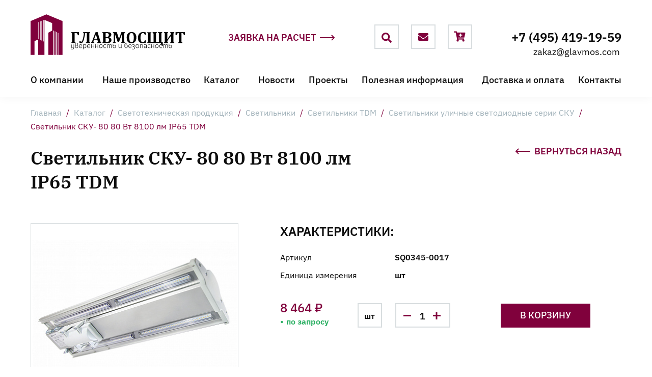

--- FILE ---
content_type: text/html; charset=UTF-8
request_url: https://www.glavmos.com/catalog/svetotekhnika/svetilniki/svetilniki_tdm/svetilniki_ulichnye_svetodiodnye_serii_sku/sku_80_80_vt_8100_lm_ip65_tdm_/
body_size: 13379
content:
<!DOCTYPE html>
<html>
<head>
<meta name="format-detection" content="telephone=no">
<meta name="viewport" id="viewport" content="width=device-width, initial-scale=1.0, user-scalable=no, maximum-scale=1.0">
<meta http-equiv="X-UA-Compatible" content="ie=edge">
<meta http-equiv="Content-Type" content="text/html; charset=UTF-8" />
<meta name="robots" content="index, follow" />
<meta name="keywords" content="Светильник СКУ- 80 80 Вт 8100 лм IP65 TDM  купить цена" />
<meta name="description" content="Купить Светильник СКУ- 80 80 Вт 8100 лм IP65 TDM  в компании ГЛАВМОСЩИТ. Цены уточняйте у наших специалистов." />
<link href="/bitrix/js/ui/design-tokens/dist/ui.design-tokens.min.css?171992666623463" type="text/css"  rel="stylesheet" />
<link href="/bitrix/js/ui/fonts/opensans/ui.font.opensans.min.css?17007332192320" type="text/css"  rel="stylesheet" />
<link href="/bitrix/js/main/popup/dist/main.popup.bundle.min.css?170073332326598" type="text/css"  rel="stylesheet" />
<link href="/bitrix/cache/css/s1/default/page_425bc2cb2109df9fcafcb337ad41bd44/page_425bc2cb2109df9fcafcb337ad41bd44_v1.css?17199267401163" type="text/css"  rel="stylesheet" />
<link href="/bitrix/cache/css/s1/default/template_77b11d70a381a0f3f15df30e37b96302/template_77b11d70a381a0f3f15df30e37b96302_v1.css?1719926740172365" type="text/css"  data-template-style="true" rel="stylesheet" />
<script>if(!window.BX)window.BX={};if(!window.BX.message)window.BX.message=function(mess){if(typeof mess==='object'){for(let i in mess) {BX.message[i]=mess[i];} return true;}};</script>
<script>(window.BX||top.BX).message({"JS_CORE_LOADING":"Загрузка...","JS_CORE_NO_DATA":"- Нет данных -","JS_CORE_WINDOW_CLOSE":"Закрыть","JS_CORE_WINDOW_EXPAND":"Развернуть","JS_CORE_WINDOW_NARROW":"Свернуть в окно","JS_CORE_WINDOW_SAVE":"Сохранить","JS_CORE_WINDOW_CANCEL":"Отменить","JS_CORE_WINDOW_CONTINUE":"Продолжить","JS_CORE_H":"ч","JS_CORE_M":"м","JS_CORE_S":"с","JSADM_AI_HIDE_EXTRA":"Скрыть лишние","JSADM_AI_ALL_NOTIF":"Показать все","JSADM_AUTH_REQ":"Требуется авторизация!","JS_CORE_WINDOW_AUTH":"Войти","JS_CORE_IMAGE_FULL":"Полный размер"});</script>

<script src="/bitrix/js/main/core/core.min.js?1719926688225422"></script>

<script>BX.Runtime.registerExtension({"name":"main.core","namespace":"BX","loaded":true});</script>
<script>BX.setJSList(["\/bitrix\/js\/main\/core\/core_ajax.js","\/bitrix\/js\/main\/core\/core_promise.js","\/bitrix\/js\/main\/polyfill\/promise\/js\/promise.js","\/bitrix\/js\/main\/loadext\/loadext.js","\/bitrix\/js\/main\/loadext\/extension.js","\/bitrix\/js\/main\/polyfill\/promise\/js\/promise.js","\/bitrix\/js\/main\/polyfill\/find\/js\/find.js","\/bitrix\/js\/main\/polyfill\/includes\/js\/includes.js","\/bitrix\/js\/main\/polyfill\/matches\/js\/matches.js","\/bitrix\/js\/ui\/polyfill\/closest\/js\/closest.js","\/bitrix\/js\/main\/polyfill\/fill\/main.polyfill.fill.js","\/bitrix\/js\/main\/polyfill\/find\/js\/find.js","\/bitrix\/js\/main\/polyfill\/matches\/js\/matches.js","\/bitrix\/js\/main\/polyfill\/core\/dist\/polyfill.bundle.js","\/bitrix\/js\/main\/core\/core.js","\/bitrix\/js\/main\/polyfill\/intersectionobserver\/js\/intersectionobserver.js","\/bitrix\/js\/main\/lazyload\/dist\/lazyload.bundle.js","\/bitrix\/js\/main\/polyfill\/core\/dist\/polyfill.bundle.js","\/bitrix\/js\/main\/parambag\/dist\/parambag.bundle.js"]);
</script>
<script>BX.Runtime.registerExtension({"name":"pull.protobuf","namespace":"BX","loaded":true});</script>
<script>BX.Runtime.registerExtension({"name":"rest.client","namespace":"window","loaded":true});</script>
<script>(window.BX||top.BX).message({"pull_server_enabled":"N","pull_config_timestamp":0,"pull_guest_mode":"N","pull_guest_user_id":0});(window.BX||top.BX).message({"PULL_OLD_REVISION":"Для продолжения корректной работы с сайтом необходимо перезагрузить страницу."});</script>
<script>BX.Runtime.registerExtension({"name":"pull.client","namespace":"BX","loaded":true});</script>
<script>BX.Runtime.registerExtension({"name":"pull","namespace":"window","loaded":true});</script>
<script>BX.Runtime.registerExtension({"name":"main","namespace":"window","loaded":true});</script>
<script>BX.Runtime.registerExtension({"name":"ui.design-tokens","namespace":"window","loaded":true});</script>
<script>BX.Runtime.registerExtension({"name":"ui.fonts.opensans","namespace":"window","loaded":true});</script>
<script>BX.Runtime.registerExtension({"name":"main.popup","namespace":"BX.Main","loaded":true});</script>
<script>BX.Runtime.registerExtension({"name":"popup","namespace":"window","loaded":true});</script>
<script>BX.Runtime.registerExtension({"name":"fx","namespace":"window","loaded":true});</script>
<script type="extension/settings" data-extension="currency.currency-core">{"region":"ru"}</script>
<script>BX.Runtime.registerExtension({"name":"currency.currency-core","namespace":"BX.Currency","loaded":true});</script>
<script>BX.Runtime.registerExtension({"name":"currency","namespace":"window","loaded":true});</script>
<script>BX.Runtime.registerExtension({"name":"interlabs_feedbackform","namespace":"window","loaded":true});</script>
<script>(window.BX||top.BX).message({"LANGUAGE_ID":"ru","FORMAT_DATE":"DD.MM.YYYY","FORMAT_DATETIME":"DD.MM.YYYY HH:MI:SS","COOKIE_PREFIX":"BITRIX_SM","SERVER_TZ_OFFSET":"10800","UTF_MODE":"Y","SITE_ID":"s1","SITE_DIR":"\/","USER_ID":"","SERVER_TIME":1768739117,"USER_TZ_OFFSET":0,"USER_TZ_AUTO":"Y","bitrix_sessid":"560b1e222abeabe0cd3031834414dcdf"});</script>


<script  src="/bitrix/cache/js/s1/default/kernel_main/kernel_main_v1.js?1719926740155575"></script>
<script src="/bitrix/js/pull/protobuf/protobuf.min.js?159835688776433"></script>
<script src="/bitrix/js/pull/protobuf/model.min.js?159835688714190"></script>
<script src="/bitrix/js/rest/client/rest.client.min.js?17006547079240"></script>
<script src="/bitrix/js/pull/client/pull.client.min.js?171992662149580"></script>
<script src="/bitrix/js/main/popup/dist/main.popup.bundle.min.js?170730595465824"></script>
<script src="/bitrix/js/currency/currency-core/dist/currency-core.bundle.min.js?17199265924569"></script>
<script src="/bitrix/js/currency/core_currency.min.js?1719926592835"></script>
<script src="https://code.jquery.com/jquery-3.3.1.min.js"></script>
<script src="https://cdn.jsdelivr.net/npm/jquery-validation@1.17.0/dist/jquery.validate.min.js"></script>
<script>BX.setJSList(["\/bitrix\/js\/main\/session.js","\/bitrix\/js\/main\/pageobject\/pageobject.js","\/bitrix\/js\/main\/core\/core_window.js","\/bitrix\/js\/main\/date\/main.date.js","\/bitrix\/js\/main\/core\/core_date.js","\/bitrix\/js\/main\/utils.js","\/bitrix\/js\/main\/core\/core_fx.js","\/local\/templates\/default\/components\/bitrix\/catalog.element\/.default\/script.js","\/js\/require.js","\/js\/init.js","\/local\/templates\/default\/components\/interlabs\/feedbackform\/feedback2\/script.js"]);</script>
<script>BX.setCSSList(["\/local\/templates\/default\/components\/bitrix\/catalog\/catalog\/style.css","\/css\/site.css","\/local\/templates\/default\/components\/interlabs\/feedbackform\/feedback2\/style.css"]);</script>
<script type="text/javascript">
					(function () {
						"use strict";

						var counter = function ()
						{
							var cookie = (function (name) {
								var parts = ("; " + document.cookie).split("; " + name + "=");
								if (parts.length == 2) {
									try {return JSON.parse(decodeURIComponent(parts.pop().split(";").shift()));}
									catch (e) {}
								}
							})("BITRIX_CONVERSION_CONTEXT_s1");

							if (cookie && cookie.EXPIRE >= BX.message("SERVER_TIME"))
								return;

							var request = new XMLHttpRequest();
							request.open("POST", "/bitrix/tools/conversion/ajax_counter.php", true);
							request.setRequestHeader("Content-type", "application/x-www-form-urlencoded");
							request.send(
								"SITE_ID="+encodeURIComponent("s1")+
								"&sessid="+encodeURIComponent(BX.bitrix_sessid())+
								"&HTTP_REFERER="+encodeURIComponent(document.referrer)
							);
						};

						if (window.frameRequestStart === true)
							BX.addCustomEvent("onFrameDataReceived", counter);
						else
							BX.ready(counter);
					})();
				</script>



<script  src="/bitrix/cache/js/s1/default/template_9db2b063f9652c193996da1b64e14e13/template_9db2b063f9652c193996da1b64e14e13_v1.js?171992673224842"></script>
<script  src="/bitrix/cache/js/s1/default/page_af9ac5b598ba0af33850b2b456981ad1/page_af9ac5b598ba0af33850b2b456981ad1_v1.js?171992674087714"></script>
<script>var _ba = _ba || []; _ba.push(["aid", "96143b924ae65f1cdd3edfd480b09eb6"]); _ba.push(["host", "www.glavmos.com"]); _ba.push(["ad[ct][item]", "[base64]"]);_ba.push(["ad[ct][user_id]", function(){return BX.message("USER_ID") ? BX.message("USER_ID") : 0;}]);_ba.push(["ad[ct][recommendation]", function() {var rcmId = "";var cookieValue = BX.getCookie("BITRIX_SM_RCM_PRODUCT_LOG");var productId = 49432;var cItems = [];var cItem;if (cookieValue){cItems = cookieValue.split(".");}var i = cItems.length;while (i--){cItem = cItems[i].split("-");if (cItem[0] == productId){rcmId = cItem[1];break;}}return rcmId;}]);_ba.push(["ad[ct][v]", "2"]);(function() {var ba = document.createElement("script"); ba.type = "text/javascript"; ba.async = true;ba.src = (document.location.protocol == "https:" ? "https://" : "http://") + "bitrix.info/ba.js";var s = document.getElementsByTagName("script")[0];s.parentNode.insertBefore(ba, s);})();</script>


<title>Светильник СКУ- 80 80 Вт 8100 лм IP65 TDM купить по выгодной цене в компании ГЛАВМОСЩИТ</title>
<link href="/img/favicon/favicon.ico" sizes="48x48" type="image/x-icon" rel="shortcut icon">
<link href="/img/favicon/favicon-16x16.png" sizes="16x16" type="image/x-icon" rel="shortcut icon">
<link href="/img/favicon/favicon-32x32.png" sizes="32x32" type="image/x-icon" rel="shortcut icon">
<meta name="msapplication-TileImage" content="/img/favicon/mstile-150x150.png">
<meta name="msapplication-config" content="/img/favicon/browserconfig.xml">
<link rel="manifest" href="/img/favicon/site.webmanifest">
<link rel="apple-touch-icon" sizes="180x180" href="/img/favicon/apple-touch-icon.png">
<!-- Google Tag Manager -->
<script>(function(w,d,s,l,i){w[l]=w[l]||[];w[l].push({'gtm.start':
new Date().getTime(),event:'gtm.js'});var f=d.getElementsByTagName(s)[0],
j=d.createElement(s),dl=l!='dataLayer'?'&l='+l:'';j.async=true;j.src=
'https://www.googletagmanager.com/gtm.js?id='+i+dl;f.parentNode.insertBefore(j,f);
})(window,document,'script','dataLayer','GTM-TF6W9HX');</script>
<!-- End Google Tag Manager -->
</head>
<body>
<!-- Google Tag Manager (noscript) -->
<noscript><iframe src="https://www.googletagmanager.com/ns.html?id=GTM-TF6W9HX"
height="0" width="0" style="display:none;visibility:hidden"></iframe></noscript>
<!-- End Google Tag Manager (noscript) -->
<div id="content">
  <header>
        <div class="wrapper">
      <div class="header-top">
        <a href="/" class="logo">
          <img src="/img/logo-foot.png">        </a>
        <a href="#popup-order-calc-price" class="more">
          Заявка на расчет
          <svg>
            <use xlink:href="#arrowIcon" />
          </svg>
        </a>
        <div class="header-services">
          <form action="/search/" class="-search" id="topSearch">
            <!-- По дизайну выезжающий поиск для фиксорованной и не фиксированной шапки имеет разную длину, отсюда и такая вложенность -->
            <div class="header-services-form-move-block">
              <div class="header-services-form">
                <div class="header-services-form-close">
                  <svg>
                    <use xlink:href="#closeIcon" />
                  </svg>
                </div>
                <div class="header-services-form-but">
                  <svg>
                    <use xlink:href="#headerSearchIcon" />
                  </svg>
                  <input type="submit" name="submit">
                </div>
                <input type="text" name="q" value="" placeholder="">
              </div>
            </div>
          </form>
          <a href="mailto:zakaz@glavmos.com" class="-mail">
            <svg>
              <use xlink:href="#headerMailIcon" />
            </svg>
          </a>
 

   <a href="/personal/cart/" id="cart_top" class="-basket">
            <svg>
              <use xlink:href="#headerBasketIcon" />
            </svg>
          </a> 



                

        </div>
        <a href="tel:+74954191959" class="header-tel">+7 (495) 419-19-59</a>
        <a href="mailto:zakaz@glavmos.com" class="header-mail">zakaz@glavmos.com</a>
        <div id="topMenuBut" class="header-menu-but">
          <svg>
            <use xlink:href="#menuIcon" />
          </svg>
        </div>
      </div>
      


<ul class="top-nav" id="topNav">


  
  
          <li><a href="/about/" >О компании</a>
        <ul>
        

  
                    <li><a href="/about/#history">История компании</a></li>
      
        

  
                    <li><a href="/about/#sertificate">Сертификаты</a></li>
      
        

  
                    <li><a href="/about/#vacancy">Вакансии</a></li>
      
        

  
                    <li><a href="/about/#politic">Политика конфиденциальности</a></li>
      
        

      </ul></li>  
                    <li><a href="/production/" >Наше производство</a></li>
      
        

  
  
          <li><a href="/catalog/" >Каталог</a>
        <ul>
        

  
                    <li><a href="/catalog/elektrotekhnicheskoe_oborudovanie/">Электротехническое оборудование</a></li>
      
        

  
                    <li><a href="/catalog/transformatornye-podstantsii/">Подстанции</a></li>
      
        

  
                    <li class="active"><a href="/catalog/svetotekhnika/">Светотехническая продукция</a></li>
      
        

  
                    <li><a href="/catalog/elektroshchitovoe-oborudovanie/">Щитовое оборудование</a></li>
      
        

  
                    <li><a href="/catalog/kabelenesushchie_sistemy/">Кабеленесущие системы</a></li>
      
        

  
                    <li><a href="/catalog/silovye_transformatory/">Силовые трансформаторы</a></li>
      
        

  
                    <li><a href="/catalog/kabel_provod_1/">Кабель, провод</a></li>
      
        

      </ul></li>  
                    <li><a href="/news/" >Новости</a></li>
      
        

  
                    <li><a href="/projects/" >Проекты</a></li>
      
        

  
  
          <li><a href="/useful/" >Полезная информация</a>
        <ul>
        

  
                    <li><a href="/useful/articles/">Статьи</a></li>
      
        

  
                    <li><a href="/useful/faq/">Вопрос-ответ</a></li>
      
        

      </ul></li>  
                    <li><a href="/delivery/" >Доставка и оплата</a></li>
      
        

  
                    <li><a href="/contacts/" >Контакты</a></li>
      
        

  <li class="top-nav-fix" id="topNavFix"></li>
</ul>
    </div>
  </header>
      <div class="wrapper plate">
    <div class="breadcrumb" itemscope itemtype="http://schema.org/BreadcrumbList"><span itemscope="" itemprop="itemListElement" itemtype="http://schema.org/ListItem"><a href="/" class="lastLink" title="Главная" itemprop="item">Главная</a> <span class="separate">/</span>
        <meta itemprop="name" content="Главная" />
        <meta itemprop="position" content="1" />
        </span><span itemscope="" itemprop="itemListElement" itemtype="http://schema.org/ListItem"><a href="/catalog/" class="lastLink" title="Каталог" itemprop="item">Каталог</a> <span class="separate">/</span>
        <meta itemprop="name" content="Каталог" />
        <meta itemprop="position" content="2" />
        </span><span itemscope="" itemprop="itemListElement" itemtype="http://schema.org/ListItem"><a href="/catalog/svetotekhnika/" class="lastLink" title="Светотехническая продукция" itemprop="item">Светотехническая продукция</a> <span class="separate">/</span>
        <meta itemprop="name" content="Светотехническая продукция" />
        <meta itemprop="position" content="3" />
        </span><span itemscope="" itemprop="itemListElement" itemtype="http://schema.org/ListItem"><a href="/catalog/svetotekhnika/svetilniki/" class="lastLink" title="Светильники" itemprop="item">Светильники</a> <span class="separate">/</span>
        <meta itemprop="name" content="Светильники" />
        <meta itemprop="position" content="4" />
        </span><span itemscope="" itemprop="itemListElement" itemtype="http://schema.org/ListItem"><a href="/catalog/svetotekhnika/svetilniki/svetilniki_tdm/" class="lastLink" title="Светильники TDM" itemprop="item">Светильники TDM</a> <span class="separate">/</span>
        <meta itemprop="name" content="Светильники TDM" />
        <meta itemprop="position" content="5" />
        </span><span itemscope="" itemprop="itemListElement" itemtype="http://schema.org/ListItem"><a href="/catalog/svetotekhnika/svetilniki/svetilniki_tdm/svetilniki_ulichnye_svetodiodnye_serii_sku/" class="lastLink" title="Светильники уличные светодиодные серии СКУ" itemprop="item">Светильники уличные светодиодные серии СКУ</a> <span class="separate">/</span>
        <meta itemprop="name" content="Светильники уличные светодиодные серии СКУ" />
        <meta itemprop="position" content="6" />
        </span><span>Светильник СКУ- 80 80 Вт 8100 лм IP65 TDM</span></div>    
    <h1>Светильник СКУ- 80 80 Вт 8100 лм IP65 TDM</h1>
          <a href="#" class="more come-back" onclick="history.go(-1); event.preventDefault();">
    <svg>
      <use xlink:href="#arrowIcon" />
    </svg>
    Вернуться назад
  </a>
      </div>
  
   
  <section class="wrapper main-section-catalog main-article-catalog" id="">
  <div class="container-block">
    <!--aside class="aside">
			    </aside-->

 <div class="block-content">
		<div class="catalog-item-info"  id="49432" itemscope itemtype="http://schema.org/Product" >
        <div class="catalog-item-info-img">
                             <img src="/upload/resize_cache/iblock/7c0/408_330_1/7c03e1d178a88bef7ebf01b069b7255c.jpg" alt="Светильник СКУ- 80 80 Вт 8100 лм IP65 TDM" title="Светильник СКУ- 80 80 Вт 8100 лм IP65 TDM" itemprop="image" />
                  
        </div>
        <div class="catalog-item-info-content">
          <div class="h3">Характеристики:</div>
          <div class="catalog-item-info-field">
            <span>Артикул</span>
            <span>SQ0345-0017</span>
          </div>
          <div class="catalog-item-info-field">
            <span>Единица измерения</span>
            <span>шт</span>
          </div>
					          <div class="catalog-table-amount">
            <div class="catalog-table-price">8 464 ₽<span class="catalog-table-item-gl-status">по запросу</span></div>
            <form class="catalog-table-item-gl-form" action="">
              <span>шт</span>
              <div class="field-number">
                <span class="number-min"></span>
                 <input name="quantity_49432" type="number" min="1" id="quantity_49432" value="1">
                <span class="number-plus"></span>
              </div>
            </form>
            <a href="/" class="btn-basket but -bg addBasket" data-id="49432">В корзину</a>
          </div>
        </div>
            <meta itemprop="description" content=" Светильники уличные светодиодные серии СКУ предназначены для уличного освещения. Применяются для освещения улиц, дорог, площадей, стоянок, территорий гаражных кооперативов, железнодорожных платформ, территорий образовательных учреждений, открытых площадей спортивного и производственного назначения." />
        	<meta itemprop="name" content="Светильник СКУ- 80 80 Вт 8100 лм IP65 TDM" />
            <meta itemprop="category" content="Светотехническая продукция/Светильники/Светильники TDM/Светильники уличные светодиодные серии СКУ" />
			<span itemprop="offers" itemscope itemtype="http://schema.org/Offer">
			<meta itemprop="price" content="8464.29" />
			<meta itemprop="priceCurrency" content="RUB" />
			<link itemprop="availability" href="http://schema.org/InStock" />
		</span>
      </div>
      <div class="catalog-item-info-desc">
        <div class="h3">Описание товара</div>
         Светильники уличные светодиодные серии СКУ предназначены для уличного освещения. Применяются для освещения улиц, дорог, площадей, стоянок, территорий гаражных кооперативов, железнодорожных платформ, территорий образовательных учреждений, открытых площадей спортивного и производственного назначения.      </div>
      <div class="catalog-item-info-tech">
        <div class="h3">Технические характеристики</div>
        <div class="catalog-item-info-tech-content">
          <div class="wrapper-catalog-item-info">
              <div class="catalog-item-info-col">
                                                   <div class="catalog-item-info-field">
                            <span>Артикул:</span>
                            <span>SQ0345-0017                            </span>
                            </div>
                                                         <div class="catalog-item-info-field">
                            <span>Реквизиты:</span>
                            <span>00-00030044 / Товар / Товар                            </span>
                            </div>
                                                         <div class="catalog-item-info-field">
                            <span>Базовая единица:</span>
                            <span>шт                            </span>
                            </div>
                             </div><div class="catalog-item-info-col">                             <div class="catalog-item-info-field">
                            <span>Ставки налогов:</span>
                            <span>20                            </span>
                            </div>
                                                         <div class="catalog-item-info-field">
                            <span>Производитель:</span>
                            <span>ТДМ                            </span>
                            </div>
                                              </div>
          </div>
        </div>





        <script>
            BX.Currency.setCurrencies([{'CURRENCY':'RUB','FORMAT':{'FORMAT_STRING':'# руб.','DEC_POINT':'.','THOUSANDS_SEP':' ','DECIMALS':2,'THOUSANDS_VARIANT':'S','HIDE_ZERO':'Y'}}]);
        </script>
            <script>
        BX.ready(BX.defer(function () {
            if (!!window.obbx_117848907_49432) {
                window.obbx_117848907_49432.allowViewedCount(true);
            }
        }));
    </script>

    			<div class="catalog-item-viewed">
          <div class="h3">Недавно просмотренные товары</div>
          <!--a href="#" class="all-viewed">Все просмотренные</a-->
							  Товаров нет.  
						 </div>
					              </div>
	  </div>
  </div>
</section>

<style>
  .plate h1 {
    padding-right: 480px;
    font-size: 36px;
    line-height: 47px;
  }

  @media(max-width: 980px) {
    .plate h1 {
      padding-right: 0;
    }
  }
</style>
<!--main class="main-catalog">
  <section class="wrapper cat-showcase-wrapper">
    <div class="cat-showcase-wrap">
      <div class="cat-showcase">
        <a href="#" class="cat-showcase-item"> <span class="cat-showcase-img"> <img src="/img/showcase/electric_shield.svg" alt=""> </span> <span class="cat-showcase-title">
            Электрощитовое оборудование </span> </a>
        <a href="#" class="cat-showcase-item"> <span class="cat-showcase-img"> <img src="/img/showcase/svetotechnika.svg" alt=""> </span> <span class="cat-showcase-title">
            Светотехника </span> </a>
        <a href="#" class="cat-showcase-item"> <span class="cat-showcase-img"> <img src="/img/showcase/electric_station.svg" alt=""> </span> <span class="cat-showcase-title">
            Трансформаторные подстанции </span> </a>
        <a href="#" class="cat-showcase-item"> <span class="cat-showcase-img"> <img src="/img/showcase/cables.svg" alt=""> </span> <span class="cat-showcase-title">
            Кабельная продукция </span> </a>
        <a href="#" class="cat-showcase-item"> <span class="cat-showcase-img"> <img src="/img/showcase/switches.svg" alt=""> </span> <span class="cat-showcase-title">
            Электротехническая продукция </span> </a>
        <a href="#" class="cat-showcase-item"> <span class="cat-showcase-img"> <img src="/img/showcase/channels.svg" alt=""> </span> <span class="cat-showcase-title">
            Кабеленесущие системы </span> </a>
      </div>
    </div>
  </section>

  <section class="brends-slider">
    <div class="wrapper">
      <div class="brends-slider-wrap">
        <div class="swiper-button-prev">
          <svg>
            <use xlink:href="#sliderArrowLeftIcon" />
          </svg>
        </div>
        <div class="swiper-button-next">
          <svg>
            <use xlink:href="#sliderArrowRightIcon" />
          </svg>
        </div>
        <div class="swiper-container">
          <div class="swiper-wrapper">
            <div class="swiper-slide">
              <img src="/img/brends/legrand_logo.png">
            </div>
            <div class="swiper-slide">
              <img src="/img/brends/ABB_logo.png">
            </div>
            <div class="swiper-slide">
              <img src="/img/brends/iEK_logo.png">
            </div>
            <div class="swiper-slide">
              <img src="/img/brends/KBT_logo.png">
            </div>
            <div class="swiper-slide">
              <img src="/img/brends/Schneider_logo.png">
            </div>
            <div class="swiper-slide">
              <img src="/img/brends/KEAZ_logo.png">
            </div>
          </div>
        </div>
      </div>
    </div>
  </section>
</main>

<style>
  .wrapper.plate {
    padding-top: 36px;
    padding-bottom: 10px;
  }

  @media(max-width: 765px) {
    .wrapper.plate {
      padding-top: 14px;
    }
  }
</style-->
</div> <!-- #Content -->
<footer>
  <div class="box-foot-top">
    <section class="wrapper">
      <div class="box-foot-top-left-col">
        <div class="logo">
          <a href="/"><img src="/img/logo-foot.png"></a>
        </div>
        <div class="address">
          140090, Московская область город<br>
          Дзержинский ул. Энергетиков,<br>
          д. 18А, стр. 2, пом. 215, 216
        </div>
        <div class="contacts">
          <div><a href="tel:+74954191959">+7 (495) 419-19-59</a></div>
          <div><a href="mailto:zakaz@glavmos.com">zakaz@glavmos.com</a></div>
          <div class="sitemap">
            <a href="/sitemap/">Карта сайта</a>
          </div>
        </div>
      </div>
      <div class="box-foot-top-right-col">
        

<div class="box-foot-menu">
					<div class="box-foot-menu-column">						<div class="box-foot-menu-item"><a href="/catalog/" class="root-item">Каталог</a>
				<ul>
															<li ><a href="/catalog/elektrotekhnicheskoe_oborudovanie/">Электротехническое оборудование</a></li>
															<li ><a href="/catalog/transformatornye-podstantsii/">Подстанции</a></li>
															<li  class="item-selected"><a href="/catalog/svetotekhnika/">Светотехническая продукция</a></li>
															<li ><a href="/catalog/elektroshchitovoe-oborudovanie/">Щитовое оборудование</a></li>
															<li ><a href="/catalog/kabelenesushchie_sistemy/">Кабеленесущие системы</a></li>
															<li ><a href="/catalog/silovye_transformatory/">Силовые трансформаторы</a></li>
															<li ><a href="/catalog/kabel_provod_1/">Кабель, провод</a></li>
								</ul></div>		</div>		<div class="box-foot-menu-column">						<div class="box-foot-menu-item"><a href="/about/" class="root-item">О компании</a>
				<ul>
															<li ><a href="/about/#history">История компании</a></li>
															<li ><a href="/about/#sertificate">Сертификаты</a></li>
															<li ><a href="/about/#vacancy">Вакансии</a></li>
															<li ><a href="/about/#politic">Политика конфиденциальности</a></li>
								</ul></div>										<div class="box-foot-menu-item"><a href="/useful/" class="root-item">Полезная информация</a>
				<ul>
															<li ><a href="/useful/articles/">Статьи</a></li>
															<li ><a href="/useful/faq/">Вопрос-ответ</a></li>
								</ul></div>		</div>		<div class="box-foot-menu-column">						<div class="box-foot-menu-item"><a href="/production/" class="root-item">Наше производство</a></div>
																		<div class="box-foot-menu-item"><a href="/news/" class="root-item">Новости</a></div>
																		<div class="box-foot-menu-item"><a href="/projects/" class="root-item">Проекты</a></div>
																		<div class="box-foot-menu-item"><a href="/delivery/" class="root-item">Доставка и оплата</a></div>
																		<div class="box-foot-menu-item"><a href="/contacts/" class="root-item">Контакты</a></div>
																		<div class="box-foot-menu-item"><a href="/sitemap/" class="root-item">Карта сайта</a></div>
							
</div>
      </div>
    </section>
  </div>
  <div class="box-foot-bottom">
    <section class="wrapper">
      <div>© 2026 ГЛАВМОСЩИТ. <span>Все права защищены</span></div>
      <div class="box-foot-comp">Дизайн и разработка — <a href="https://www.interlabs.ru/">InterLabs</a></div>
    </section>
  </div>
   <div id="comp_6adf63e038b2fa5c6a832035c7cd4267">  

<div class="interlabs-feedbackform__container mfp-hide popup popup-order popup-order-calc-price" id="popup-order-calc-price">
    <div class="interlabs-feedbackform__container__dialog">
        <div class="body">         
            
            <div method="post" enctype="multipart/form-data" action="" class="popup-form popup-form-order js-div-to-form-convert ajax" 
                  data-validatefields='null'
                 >
                 <div class="interlabs-feedbackform__container-succsess hidden">
                <label>Ваша заявка отправлена специалистам</label>
            </div>
            <div class="interlabs-feedbackform__container__errors">
                            </div>
                 <input name="AJAX_CALL" value="Y" type="hidden">
                <input type="hidden" name="interlabs__feedbackform" value="Y">
                <input type="hidden" name="interlabs__feedbackform_b" value="feedback2">
                 <div class="popup-h">
      <div class="h2 popup-h-title">Заявка на расчет</div>
      <span>Оценка и расчет стоимости работ в течение часа</span>
    </div>
     <div class="wrapper-popup-form-col">
     <div class="popup-form-col">
                                                                         <div class="popup-form-row">
                <input type="text" value=""  id="FIO" name="FIO" placeholder="Имя*"  validate="validate" required >
              </div>            
                              
                                                                                                     <div class="popup-form-row">
                <input type="text" value=""  id="COMPANY" name="COMPANY" placeholder="Компания" >
              </div>            
                              
                                                                                                     </div>
     <div class="popup-form-col">
                                                                  <div class="popup-form-row">
                <input type="text" value=""  id="PHONE" name="PHONE" placeholder="Телефон*"  validate="validate" required >
              </div>            
                              
                                                                                                     <div class="popup-form-row">
                <input type="text" value=""  id="EMAIL" name="EMAIL" placeholder="Email*"  validate="validate" required >
              </div>            
                              
                                             
                 </div>
                 </div>
  <div class="popup-subm">
        <div class="popup-form-col">
          <div class="popup-resume-services">
                              
                      <input type="hidden" name="captcha_sid" value="0063c6c6e01415f38fbeae1a739eae91"/>
        <input type="text" value=""id="captcha"  placeholder="Введите символы" name="captcha_word" required>
        <div class="popup-form-capcha">
          <img src="/bitrix/tools/captcha.php?captcha_code=0063c6c6e01415f38fbeae1a739eae91" width="152" height="48"   alt="CAPTCHA"/>
        </div>
                          </div>
        </div>
        <div class="popup-resume-label">
          <input type="checkbox"  name="AGREE_PROCESSING" value="Y" class="styleCheck" id="AGREE_PROCESSING_P">
          <label for="AGREE_PROCESSING_P">
            Даю согласие на&nbsp;обработку персональных данных согласно политики конфиденциальности сайта
          </label>
        </div>
      </div>
             <div class="wrapper-btn-submit">
        <input type="submit" value="Отправить"name="feedback2"  class="but -bg js-interlabs-feedbackform__dialog__send-button">
      </div>

            </div>
        </div>
    </div>
</div>


</div>  <!--div class="popup popup-order popup-order-calc-price mfp-hide" id="popup-order-calc-price">
    <div class="popup-h">
      <h2 class="popup-h-title">Заявка на расчет</h2>
      <span>Оценка и расчет стоимости работ в течение часа</span>
    </div>
    <form action="" class="popup-form popup-form-order">
      <div class="wrapper-popup-form-col">
        <div class="popup-form-col">
          <div class="popup-form-row">
            <input type="text" name="" value="" placeholder="Имя">
          </div>
          <div class="popup-form-row">
            <input class="input-phone" type="tel" name="" value="" placeholder="Телефон">
          </div>
        </div>
        <div class="popup-form-col">
          <div class="popup-form-row">
            <input type="email" name="" value="" placeholder="E-mail">
          </div>
          <div class="popup-form-row">
            <input type="number" name="" value="" placeholder="ИНН">
          </div>
        </div>
      </div>
      <div class="popup-subm">
        <div class="popup-form-col">
          <div class="popup-resume-services">
            <input type="text" name="" value="" placeholder="Введите символы">
            <div class="popup-form-capcha">
              <img src="/images/capcha.png">
            </div>
          </div>
        </div>
        <div class="popup-resume-label">
          <input type="checkbox" name="" id="sendResumeConfirm">
          <label for="sendResumeConfirm">
            Даю согласие на&nbsp;обработку персональных данных согласно политики конфиденциальности сайта
          </label>
        </div>
      </div>
      <div class="wrapper-btn-submit">
        <input type="submit" value="Отправить" class="but -bg">
      </div>
    </form>
  </div-->
</footer>
<svg xmlns="http://www.w3.org/2000/svg" xmlns:xlink="http://www.w3.org/1999/xlink" class="wrapSVG">
  <defs>
    <!-- Иконки в шапке -->
    <symbol id="headerSearchIcon" viewBox="0 0 20 20" enable-background="new 0 0 20 20">
      <path d="M19.7266 17.3047C19.8828 17.5 20 17.7344 20 17.9688C20 18.2422 19.8828 18.4766 19.7266 18.6328L18.6328 19.7266C18.4375 19.9219 18.2031 20 17.9688 20C17.6953 20 17.4609 19.9219 17.3047 19.7266L13.3984 15.8203C13.2031 15.6641 13.125 15.4297 13.125 15.1562V14.5312C11.6406 15.7031 10 16.25 8.125 16.25C6.64062 16.25 5.27344 15.8984 4.02344 15.1562C2.77344 14.4531 1.79688 13.4766 1.09375 12.2266C0.351562 10.9766 0 9.60938 0 8.125C0 6.64062 0.351562 5.3125 1.09375 4.0625C1.79688 2.8125 2.77344 1.83594 4.02344 1.09375C5.27344 0.390625 6.64062 0 8.125 0C9.60938 0 10.9375 0.390625 12.1875 1.09375C13.4375 1.83594 14.4141 2.8125 15.1562 4.0625C15.8594 5.3125 16.25 6.64062 16.25 8.125C16.25 10 15.6641 11.6797 14.5312 13.125H15.1562C15.3906 13.125 15.625 13.2422 15.8203 13.3984L19.7266 17.3047ZM8.125 13.125C9.02344 13.125 9.84375 12.9297 10.625 12.4609C11.4062 12.0312 11.9922 11.4453 12.4609 10.6641C12.8906 9.88281 13.125 9.0625 13.125 8.125C13.125 7.22656 12.8906 6.40625 12.4609 5.625C11.9922 4.84375 11.4062 4.25781 10.625 3.78906C9.84375 3.35938 9.02344 3.125 8.125 3.125C7.1875 3.125 6.36719 3.35938 5.58594 3.78906C4.80469 4.25781 4.21875 4.84375 3.78906 5.625C3.32031 6.40625 3.125 7.22656 3.125 8.125C3.125 9.0625 3.32031 9.88281 3.78906 10.6641C4.21875 11.4453 4.80469 12.0312 5.58594 12.4609C6.36719 12.9297 7.1875 13.125 8.125 13.125Z" />
    </symbol>
    <symbol id="headerMailIcon" viewBox="0 0 20 15" enable-background="new 0 0 20 15">
      <path d="M19.6094 4.96094C18.6719 5.70312 16.6406 7.1875 13.5938 9.375L13.2031 9.6875C12.5781 10.1562 12.1094 10.5078 11.7188 10.7031C11.0938 11.0938 10.5078 11.25 10 11.25C9.45312 11.25 8.90625 11.0938 8.28125 10.7422C7.89062 10.5469 7.42188 10.1953 6.79688 9.72656L6.40625 9.375C3.24219 7.10938 1.25 5.625 0.390625 4.96094C0.3125 4.92188 0.195312 4.92188 0.117188 4.96094C0.0390625 5 0 5.07812 0 5.15625V13.125C0 13.6719 0.15625 14.1016 0.546875 14.4531C0.898438 14.8438 1.32812 15 1.875 15H18.125C18.6328 15 19.0625 14.8438 19.4531 14.4531C19.8047 14.1016 20 13.6719 20 13.125V5.15625C20 5.07812 19.9219 5 19.8438 4.92188C19.7656 4.88281 19.6875 4.88281 19.6094 4.96094ZM10 10C9.64844 10 9.21875 9.84375 8.75 9.53125C8.4375 9.375 8.04688 9.10156 7.53906 8.67188L7.14844 8.39844C3.94531 6.05469 1.75781 4.45312 0.625 3.55469L0.351562 3.35938C0.117188 3.20312 0 2.92969 0 2.61719V1.875C0 1.36719 0.15625 0.9375 0.546875 0.546875C0.898438 0.195312 1.32812 0 1.875 0H18.125C18.6328 0 19.0625 0.195312 19.4531 0.546875C19.8047 0.9375 20 1.36719 20 1.875V2.61719C20 2.92969 19.8828 3.20312 19.6484 3.35938L19.4531 3.51562C18.3203 4.41406 16.1328 6.05469 12.8516 8.39844L12.4609 8.67188C11.9141 9.10156 11.5234 9.375 11.25 9.53125C10.7422 9.84375 10.3125 10 10 10Z" />
    </symbol>
    <symbol id="headerBasketIcon" viewBox="0 0 23 21" enable-background="new 0 0 23 21">
      <path d="M19.7266 12.5C19.9219 12.5 20.1172 12.4609 20.2734 12.3047C20.4297 12.1875 20.5469 11.9922 20.625 11.7578L22.4609 3.63281C22.5391 3.35938 22.4609 3.08594 22.3047 2.85156C22.1094 2.61719 21.875 2.5 21.5625 2.5H6.21094L5.85938 0.742188C5.78125 0.546875 5.66406 0.390625 5.50781 0.234375C5.35156 0.078125 5.15625 0 4.96094 0H0.9375C0.664062 0 0.429688 0.117188 0.273438 0.273438C0.078125 0.46875 0 0.703125 0 0.9375V1.5625C0 1.83594 0.078125 2.07031 0.273438 2.22656C0.429688 2.42188 0.664062 2.5 0.9375 2.5H3.67188L6.40625 15.8984C6.05469 16.1328 5.78125 16.4062 5.58594 16.7578C5.35156 17.1484 5.27344 17.5391 5.3125 17.9297C5.3125 18.4766 5.54688 18.9844 5.9375 19.375C6.32812 19.7656 6.83594 20 7.38281 20C8.00781 20.0391 8.51562 19.8438 8.98438 19.4141C9.45312 18.9844 9.6875 18.4375 9.6875 17.8125C9.6875 17.1875 9.45312 16.6797 9.02344 16.25H17.2266C16.7578 16.7188 16.5234 17.2266 16.5625 17.8516C16.5625 18.4766 16.7969 18.9844 17.2266 19.375C17.6172 19.8047 18.125 20 18.75 20C19.3359 20 19.8438 19.8047 20.2734 19.375C20.7031 18.9453 20.9375 18.4375 20.9375 17.8125C20.9375 17.4219 20.8203 17.0312 20.5859 16.6797C20.3516 16.3281 20.0781 16.0547 19.6875 15.8594L19.9219 14.8828C19.9609 14.6094 19.8828 14.3359 19.7266 14.1016C19.5312 13.8672 19.2969 13.75 19.0234 13.75H8.51562L8.28125 12.5H19.7266ZM15.9375 6.5625C16.0938 6.5625 16.25 6.64062 16.3672 6.75781C16.4844 6.875 16.5625 7.03125 16.5625 7.1875V7.8125C16.5625 8.00781 16.4844 8.16406 16.3672 8.28125C16.25 8.39844 16.0938 8.4375 15.9375 8.4375H14.0625V10C14.0625 10.1953 13.9844 10.3516 13.8672 10.4688C13.75 10.5859 13.5938 10.625 13.4375 10.625H12.8125C12.6172 10.625 12.4609 10.5859 12.3438 10.4688C12.2266 10.3516 12.1875 10.1953 12.1875 10V8.4375H10.3125C10.1172 8.4375 9.96094 8.39844 9.84375 8.28125C9.72656 8.16406 9.6875 8.00781 9.6875 7.8125V7.1875C9.6875 7.03125 9.72656 6.875 9.84375 6.75781C9.96094 6.64062 10.1172 6.5625 10.3125 6.5625H12.1875V5C12.1875 4.84375 12.2266 4.6875 12.3438 4.57031C12.4609 4.45312 12.6172 4.375 12.8125 4.375H13.4375C13.5938 4.375 13.75 4.45312 13.8672 4.57031C13.9844 4.6875 14.0625 4.84375 14.0625 5V6.5625H15.9375Z" />
    </symbol>
    <symbol id="arrowIcon" viewBox="0 0 26 23" enable-background="new 0 0 26 23">
      <line x1="-7.71377e-08" y1="6" x2="28" y2="6" stroke-width="2" />
      <path d="M23 11L28 6L23 1" stroke-width="2" />
    </symbol>
    <symbol id="closeIcon" viewBox="0 0 15 15" enable-background="new 0 0 15 15">
      <path d="M1.5 1.5L13.5 13.5" stroke-width="2" stroke-linecap="round" />
      <path d="M13.5 1.5L1.5 13.5" stroke-width="2" stroke-linecap="round" />
    </symbol>
    <!-- Стрелки слайдера -->
    <symbol id="sliderArrowLeftIcon" viewBox="0 0 11 42" enable-background="new 0 0 11 42">
      <path d="M9.55556 41L2 21L9.55555 0.999999" stroke-width="2" />
    </symbol>
    <symbol id="sliderArrowRightIcon" viewBox="0 0 11 42" enable-background="new 0 0 11 42">
      <path d="M1.00011 1L8.55566 21L1.00011 41" stroke-width="2" />
    </symbol>
    <!-- Иконка менюшки -->
    <symbol id="menuIcon" viewBox="0 0 28 10" enable-background="new 0 0 28 10">
      <g clip-path="url(#clip0)">
        <path fill-rule="evenodd" clip-rule="evenodd" d="M28 10L4 9.99996L4 8.00501L28 8.00501V10ZM28 6.00002L4 6.00002L4 4.01002L28 4.01002V6.00002ZM4 0L4 2.00502L28 2.00502V4.42149e-05L4 0Z" fill="#80013C" />
        <path fill-rule="evenodd" clip-rule="evenodd" d="M4 1.99994H3.5L0.799976 1.99994L0 0L4 0L4 1.99994ZM1.59998 3.99994L4 3.99994L4 5.99994L2.39998 5.99994L1.59998 3.99994ZM3.19998 7.99994L4 10L4 7.99994L3.19998 7.99994Z" fill="#80013C" />
      </g>
      <defs>
        <clipPath id="clip0">
          <rect width="28" height="10" fill="white" />
        </clipPath>
      </defs>
    </symbol>
    <symbol id="closeIcon" viewBox="0 0 15 15" enable-background="new 0 0 15 15">
      <path d="M1.5 1.5L13.5 13.5" stroke-width="2" stroke-linecap="round" />
      <path d="M13.5 1.5L1.5 13.5" stroke-width="2" stroke-linecap="round" />
    </symbol>
    <!-- Иконки каталога -->
    <symbol id="small_list" viewBox="0 0 21 21">
      <g opacity="1">
        <rect y="18.9999" width="21" height="2" />
        <rect y="12.6666" width="21" height="2" />
        <rect y="6.33337" width="21" height="2" />
        <rect width="21" height="2" />
      </g>
    </symbol>
    <symbol id="list" viewBox="0 0 21 21">
      <rect width="21" height="4" />
      <rect y="17" width="21" height="4" />
      <rect y="8.5" width="21" height="4" />
    </symbol>
    <symbol id="picture" viewBox="0 0 22 22">
      <g opacity="1">
        <rect width="5" height="5" />
        <rect x="16.0455" width="5" height="5" />
        <rect x="8.02258" width="5" height="5" />
        <rect y="8.02246" width="5" height="5" />
        <rect x="16.0455" y="8.02246" width="5" height="5" />
        <rect x="8.02258" y="8.02246" width="5" height="5" />
        <rect y="16.0454" width="5" height="5" />
        <rect x="16.0455" y="16.0454" width="5" height="5" />
        <rect x="8.02258" y="16.0454" width="5" height="5" />
      </g>
    </symbol>
    <symbol id="arr_fill" viewBox="0 0 10 8">
      <path d="M5 0L9.33013 7.5H0.669873L5 0Z" />
    </symbol>
    <symbol id="arr_not-fill" viewBox="0 0 12 8">
      <path d="M11 7L6 2L1 7" stroke="white" stroke-width="2" />
    </symbol>
    <symbol id="dots" viewBox="0 0 24 6">
      <path d="M3 0C1.3425 0 0 1.3425 0 3C0 4.6575 1.3425 6 3 6C4.6575 6 6 4.6575 6 3C6 1.3425 4.6575 0 3 0ZM21 0C19.3425 0 18 1.3425 18 3C18 4.6575 19.3425 6 21 6C22.6575 6 24 4.6575 24 3C24 1.3425 22.6575 0 21 0ZM12 0C10.3425 0 9 1.3425 9 3C9 4.6575 10.3425 6 12 6C13.6575 6 15 4.6575 15 3C15 1.3425 13.6575 0 12 0Z" />
    </symbol>
    <symbol id="trash" viewBox="0 0 16 19">
      <path d="M9.54688 14.875C9.26562 14.875 9.125 14.7344 9.125 14.4531V6.85938C9.125 6.57812 9.26562 6.4375 9.54688 6.4375H10.3906C10.6719 6.4375 10.8125 6.57812 10.8125 6.85938V14.4531C10.8125 14.7344 10.6719 14.875 10.3906 14.875H9.54688ZM15.3125 3.0625C15.4766 3.0625 15.6055 3.12109 15.6992 3.23828C15.8164 3.33203 15.875 3.46094 15.875 3.625V4.1875C15.875 4.35156 15.8164 4.49219 15.6992 4.60938C15.6055 4.70312 15.4766 4.75 15.3125 4.75H14.75V16.5625C14.75 17.0312 14.5859 17.4297 14.2578 17.7578C13.9297 18.0859 13.5312 18.25 13.0625 18.25H2.9375C2.46875 18.25 2.07031 18.0859 1.74219 17.7578C1.41406 17.4297 1.25 17.0312 1.25 16.5625V4.75H0.6875C0.523438 4.75 0.382812 4.70312 0.265625 4.60938C0.171875 4.49219 0.125 4.35156 0.125 4.1875V3.625C0.125 3.46094 0.171875 3.33203 0.265625 3.23828C0.382812 3.12109 0.523438 3.0625 0.6875 3.0625H3.57031L4.76562 1.05859C4.90625 0.847656 5.11719 0.660156 5.39844 0.496094C5.67969 0.332031 5.96094 0.25 6.24219 0.25H9.75781C9.94531 0.25 10.1328 0.285156 10.3203 0.355469C10.5078 0.425781 10.6836 0.53125 10.8477 0.671875C11.0117 0.789062 11.1406 0.917969 11.2344 1.05859L12.4297 3.0625H15.3125ZM6.17188 2.04297L5.53906 3.0625H10.4609L9.82812 2.04297C9.78125 1.97266 9.72266 1.9375 9.65234 1.9375H6.34766C6.27734 1.9375 6.21875 1.97266 6.17188 2.04297ZM13.0625 16.5625V4.75H2.9375V16.5625H13.0625ZM5.60938 14.875C5.32812 14.875 5.1875 14.7344 5.1875 14.4531V6.85938C5.1875 6.57812 5.32812 6.4375 5.60938 6.4375H6.45312C6.73438 6.4375 6.875 6.57812 6.875 6.85938V14.4531C6.875 14.7344 6.73438 14.875 6.45312 14.875H5.60938Z" />
    </symbol>
  </defs>
</svg>
<script>require(["catalog","common"],function(){})</script><!-- Google tag (gtag.js) -->
<script async src="https://www.googletagmanager.com/gtag/js?id=G-JEB5F5G4QM"></script>
<script>
  window.dataLayer = window.dataLayer || [];
  function gtag(){dataLayer.push(arguments);}
  gtag('js', new Date());

  gtag('config', 'G-JEB5F5G4QM');
</script>
<!-- Yandex.Metrika counter -->
<script type="text/javascript" >
   (function(m,e,t,r,i,k,a){m[i]=m[i]||function(){(m[i].a=m[i].a||[]).push(arguments)};
   m[i].l=1*new Date();k=e.createElement(t),a=e.getElementsByTagName(t)[0],k.async=1,k.src=r,a.parentNode.insertBefore(k,a)})
   (window, document, "script", "https://mc.yandex.ru/metrika/tag.js", "ym");

   ym(56189527, "init", {
        clickmap:true,
        trackLinks:true,
        accurateTrackBounce:true,
        webvisor:true
   });
</script>
<noscript><div><img src="https://mc.yandex.ru/watch/56189527" style="position:absolute; left:-9999px;" alt="" /></div></noscript>
<!-- /Yandex.Metrika counter -->
</body>

</html>


--- FILE ---
content_type: application/javascript
request_url: https://www.glavmos.com/js/modules/common.js?bust=v1
body_size: 2153
content:
define(["jquery","lib/swiper.min","lib/jquery.magnific-popup.min","lib/validate","lib/maskedinput","lib/validate/messages-ru"],function(e,t){"use strict";function i(){var e="ontouchstart"in document.documentElement;return e}function n(){e(".popupInlineJS").magnificPopup({type:"inline",preloader:!1,closeBtnInside:!0,closeMarkup:'<div class="mfp-close"><svg><use xlink:href="#closeIcon" /></svg></div>'}),e("header .more").magnificPopup({type:"inline",focus:"#popup-order-calc-price",preloader:!1,closeBtnInside:!0,closeMarkup:'<div class="mfp-close"><svg><use xlink:href="#closeIcon" /></svg></div>'}),e(".input-phone").mask("+7 (999) 999-99-99")}function s(){e(".page-menu a").on("click",function(){var t=e(this),i=t.attr("href");if(0==i.indexOf("#")){var n=e(i).offset().top;return e("html, body").animate({scrollTop:n-86},400),!1}})}function o(){i()&&(e(".page-menu .active").off("click"),e(".page-menu .active").on("click",function(){return e(this).closest(".page-menu").toggleClass("-down"),!1}))}function r(){e(".moreJS").on("click",function(){var t=e(this);return t.toggleClass("-isDown"),e(t.attr("href")).toggleClass("-isDown"),!1})}function a(){e('.file input[type="file"]').on("change",function(){var t=e(this),i=t.val().toString(),n=t.closest(".file"),s=n.find(".file-text"),o=i.lastIndexOf("\\");o==-1?s.addClass("-isText").html(i):s.addClass("-isText").html(i.substr(o+1))})}function l(){e(window).width()>=1100?e("#topSearch .header-services-form-move-block").css("width",e("#topSearch").position().left+e("#topSearch").innerWidth()-parseInt(e("header .wrapper").css("padding-left"))):e("#topSearch .header-services-form-move-block").css("width","100vw")}function c(){e('#topSearch input[type="submit"]').on("click",function(){var t=e(this),i=t.closest("#topSearch");i.find(".header-services-form-move-block");if(!i.hasClass("-isActive"))return e(".header-top .logo").css("opacity",0),i.addClass("-isActive"),l(),!1}),e("#topSearch .header-services-form-close").on("click",function(){e(".header-top .logo").css("opacity",1),e(this).closest("#topSearch").removeClass("-isActive").find(".header-services-form-move-block").removeAttr("style")})}function p(){if(!i()){var t=!1,n=function(){var t="",i=e("#topNav>li:visible"),n=e("#topNav>li");i.length<n.length&&(e("#topNav>li:hidden").each(function(){t+='<div class="top-nav-fix-row">'+e(this).html()+"</div>"}),e("#topNavFix").html('<div class="top-nav-fix-pop-wrap"><div class="top-nav-fix-pop">'+t+"</div></div>"))};e(window).on("scroll.fixHeader",function(){var i=e(window).scrollTop();i>113?(e("#content").addClass("-fixHeader"),t||n(),e("#topSearch").hasClass("-isActive")&&l(),t=!0):(t=!1,e("#topSearch").hasClass("-isActive")&&l(),e("#content").removeClass("-fixHeader"))}),e(window).trigger("scroll.fixHeader")}}function d(){if(e("#topSlider .swiper-slide").length>1){e("#topSlider .control.-disabled").removeClass("-disabled");new t("#topSlider .swiper-container",{loop:!1,effect:"fade",spaceBetween:20,navigation:{nextEl:"#topSlider .swiper-button-next",prevEl:"#topSlider .swiper-button-prev"},scrollbar:{el:"#topSlider .swiper-scrollbar",hide:!1,draggable:!0},pagination:{el:"#topSlider .swiper-pagination",type:"fraction",renderFraction:function(e,t){return'<span class="'+e+'"></span><span class="'+t+'"></span>'},formatFractionCurrent:function(e){return e<10&&(e="0"+e),e},formatFractionTotal:function(e){return e<10&&(e="0"+e),e}}})}if(e("#completerProject .swiper-slide").length){e("#completerProject .control.-disabled").removeClass("-disabled");new t("#completerProject .swiper-container",{loop:!1,centeredSlides:!0,slidesPerView:"auto",spaceBetween:0,initialSlide:1,navigation:{nextEl:"#completerProject .swiper-button-next",prevEl:"#completerProject .swiper-button-prev"},scrollbar:{el:"#completerProject .swiper-scrollbar",hide:!1,draggable:!0},pagination:{el:"#completerProject .swiper-pagination",type:"fraction",renderFraction:function(e,t){return'<span class="'+e+'"></span><span class="'+t+'"></span>'},formatFractionCurrent:function(e){return e<10&&(e="0"+e),e},formatFractionTotal:function(e){return e<10&&(e="0"+e),e}}})}if(e(".brends-slider").length){var i=e(".brends-slider .swiper-container"),n=e(".brends-slider .swiper-button-next"),s=e(".brends-slider .swiper-button-prev");new t(i,{loop:!0,slidesPerView:"auto",spaceBetween:0,margin:0,navigation:{nextEl:n,prevEl:s}})}}function u(){e(".number-plus:not(.cart_b)").click(function(){var t=e(this).closest(".field-number").children("input"),i=t.attr("value");i++,t.attr("value",i)}),e(".number-min:not(.cart_b)").click(function(){var t=e(this).closest(".field-number").children("input"),i=t.attr("value");i>1&&(i--,t.attr("value",i))})}function f(){var t=e(".js-ajax");t.on("submit",function(t){t.preventDefault();var i=e(this);i.find(".js-error");e.ajax({url:e(this).attr("action"),data:e(this).serialize()+"&ajax=1",type:"POST",dataType:"json",success:function(t){console.log(t),t[0]||(e("#subscribe_error").html("<span>"+t[1]+"</span>"),e("#subscribe_error").css("display","block")),t[0]&&(e("#subscribe_error").css("display","none"),e("#subscribe_success").html("<span>"+t[1]+"</span>"),e("#subscribe_success").css("display","flex"))}})})}function v(){e("#topMenuBut").click(function(){e(this).toggleClass("active"),e("header").toggleClass("active-menu"),e("#topNav").slideToggle(170)})}function h(){var t=jQuery(".top-nav li ul").closest(".top-nav li");t.find("a").css("margin-right",10),t.find("ul").before('<sapn class="btn-top-list"></sapn>'),e(window).width()<1100&&t.find("ul").hide(),e(".top-nav .btn-top-list").click(function(){e(this).toggleClass("active"),e(this).next("ul").slideToggle()});var t=jQuery(".sitemap-menu li ul").closest(".sitemap-menu li");t.find("a").css("margin-right",10),t.find("ul").before('<sapn class="btn-top-list"></sapn>'),e(".sitemap-menu .btn-top-list").click(function(){e(this).toggleClass("active"),e(this).next("ul").slideToggle()})}function m(){/^((?!chrome|android).)*safari/i.test(navigator.userAgent)&&(768==e(window).width()?e(".catalog-table .aside").addClass("posSafariEl"):e(".catalog-table .aside").removeClass("posSafariEl"))}e(function(){p(),c(),s(),n(),a(),o(),r(),d(),u(),f(),v(),h(),m()}),e(document).ready(function(){e(".interlabs-feedbackform__container #PHONE").mask("+7(999) 999-9999")}),e(window).resize(function(){m()})});